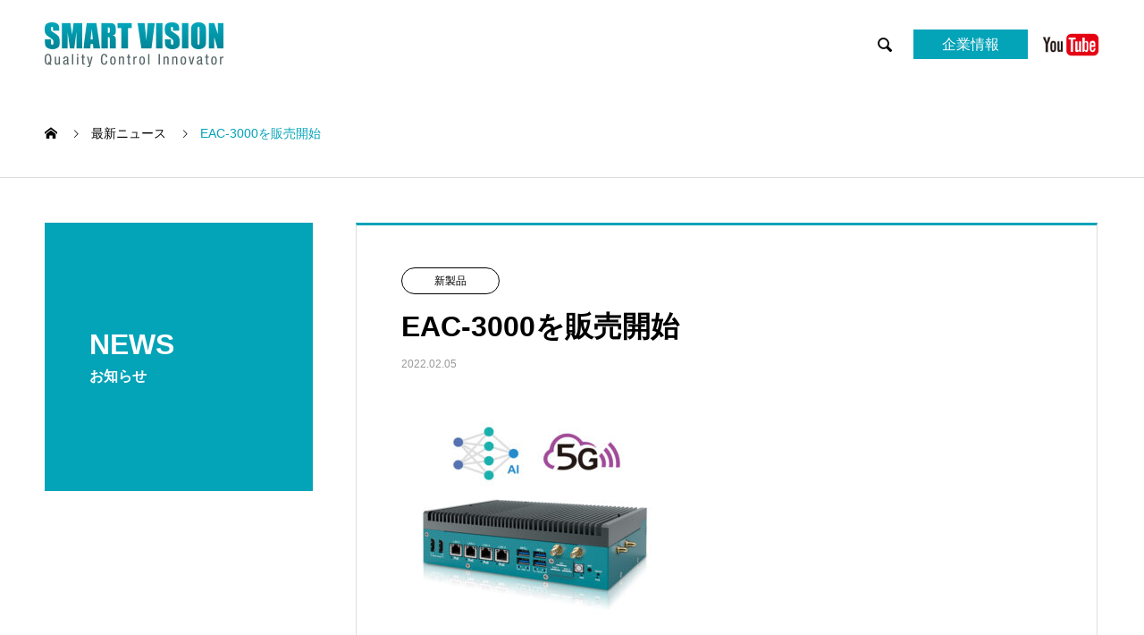

--- FILE ---
content_type: text/html; charset=UTF-8
request_url: https://smartvision-jp.com/news/eac-3000/
body_size: 14302
content:

<!DOCTYPE html>
<html lang="ja"
	prefix="og: https://ogp.me/ns#"  prefix="og: http://ogp.me/ns#">
<head>
<meta charset="UTF-8">
  <meta name="viewport" content="width=device-width, initial-scale=1">
  <meta name="description" content="NVIDIA® Jetson AGX Xavier&amp;#x2122; 採用したエッジAIコンピューティング...">
  <title>EAC-3000を販売開始 - smartvision-jp</title>

		<!-- All in One SEO 4.1.7 -->
		<meta name="description" content="NVIDIA® Jetson AGX Xavier™ 採用したエッジAIコンピューティング" />
		<meta name="robots" content="max-image-preview:large" />
		<link rel="canonical" href="https://smartvision-jp.com/news/eac-3000/" />

		<!-- Google tag (gtag.js) -->
<script async src="https://www.googletagmanager.com/gtag/js?id=UA-245330444-1"></script>
<script>
 window.dataLayer = window.dataLayer || [];
 function gtag(){dataLayer.push(arguments);}
 gtag('js', new Date());

 gtag('config', 'UA-245330444-1');
</script>
		<meta property="og:locale" content="ja_JP" />
		<meta property="og:site_name" content="smartvision-jp - Just another WordPress site" />
		<meta property="og:type" content="article" />
		<meta property="og:title" content="EAC-3000を販売開始 - smartvision-jp" />
		<meta property="og:description" content="NVIDIA® Jetson AGX Xavier™ 採用したエッジAIコンピューティング" />
		<meta property="og:url" content="https://smartvision-jp.com/news/eac-3000/" />
		<meta property="article:published_time" content="2022-02-05T01:40:38+00:00" />
		<meta property="article:modified_time" content="2022-06-20T01:44:04+00:00" />
		<meta name="twitter:card" content="summary" />
		<meta name="twitter:title" content="EAC-3000を販売開始 - smartvision-jp" />
		<meta name="twitter:description" content="NVIDIA® Jetson AGX Xavier™ 採用したエッジAIコンピューティング" />
		<script type="application/ld+json" class="aioseo-schema">
			{"@context":"https:\/\/schema.org","@graph":[{"@type":"WebSite","@id":"https:\/\/smartvision-jp.com\/#website","url":"https:\/\/smartvision-jp.com\/","name":"smartvision-jp","description":"Just another WordPress site","inLanguage":"ja","publisher":{"@id":"https:\/\/smartvision-jp.com\/#organization"}},{"@type":"Organization","@id":"https:\/\/smartvision-jp.com\/#organization","name":"smartvision-jp","url":"https:\/\/smartvision-jp.com\/"},{"@type":"BreadcrumbList","@id":"https:\/\/smartvision-jp.com\/news\/eac-3000\/#breadcrumblist","itemListElement":[{"@type":"ListItem","@id":"https:\/\/smartvision-jp.com\/#listItem","position":1,"item":{"@type":"WebPage","@id":"https:\/\/smartvision-jp.com\/","name":"\u30db\u30fc\u30e0","description":"\u6771\u4eac\u90fd\u4e2d\u592e\u533a\u306e\u30b9\u30de\u30fc\u30c8\u30d3\u30b8\u30e7\u30f3\u682a\u5f0f\u4f1a\u793e\u3067\u3059\u3002\u5de5\u5834\u81ea\u52d5\u5316\u6a5f\u5668\u30fb\u30c6\u30e9\u30d8\u30eb\u30c4\u88c5\u7f6e\u30fbX\u7dda\u95a2\u9023\u30c7\u30d0\u30a4\u30b9\uff65\u306e\u8ca9\u58f2\u3092\u884c\u3063\u3066\u304a\u308a\u307e\u3059\u3002\u6700\u5148\u7aef\u306e\u5dee\u5225\u5316\u6280\u8853\u3067\u6700\u9069\u306a\u89e3\u6c7a\u7b56\u3092\u3054\u63d0\u6848\u3044\u305f\u3057\u307e\u3059\u3002","url":"https:\/\/smartvision-jp.com\/"},"nextItem":"https:\/\/smartvision-jp.com\/news\/eac-3000\/#listItem"},{"@type":"ListItem","@id":"https:\/\/smartvision-jp.com\/news\/eac-3000\/#listItem","position":2,"item":{"@type":"WebPage","@id":"https:\/\/smartvision-jp.com\/news\/eac-3000\/","name":"EAC-3000\u3092\u8ca9\u58f2\u958b\u59cb","description":"NVIDIA\u00ae Jetson AGX Xavier\u2122 \u63a1\u7528\u3057\u305f\u30a8\u30c3\u30b8AI\u30b3\u30f3\u30d4\u30e5\u30fc\u30c6\u30a3\u30f3\u30b0","url":"https:\/\/smartvision-jp.com\/news\/eac-3000\/"},"previousItem":"https:\/\/smartvision-jp.com\/#listItem"}]},{"@type":"Person","@id":"https:\/\/smartvision-jp.com\/author\/smartv-admin\/#author","url":"https:\/\/smartvision-jp.com\/author\/smartv-admin\/","name":"smartv-admin","image":{"@type":"ImageObject","@id":"https:\/\/smartvision-jp.com\/news\/eac-3000\/#authorImage","url":"https:\/\/secure.gravatar.com\/avatar\/3ba8d112b0ffb995269918f789a51e7cfabd3da591b8dbbf7cc4d4a5d33452c4?s=96&d=mm&r=g","width":96,"height":96,"caption":"smartv-admin"}},{"@type":"WebPage","@id":"https:\/\/smartvision-jp.com\/news\/eac-3000\/#webpage","url":"https:\/\/smartvision-jp.com\/news\/eac-3000\/","name":"EAC-3000\u3092\u8ca9\u58f2\u958b\u59cb - smartvision-jp","description":"NVIDIA\u00ae Jetson AGX Xavier\u2122 \u63a1\u7528\u3057\u305f\u30a8\u30c3\u30b8AI\u30b3\u30f3\u30d4\u30e5\u30fc\u30c6\u30a3\u30f3\u30b0","inLanguage":"ja","isPartOf":{"@id":"https:\/\/smartvision-jp.com\/#website"},"breadcrumb":{"@id":"https:\/\/smartvision-jp.com\/news\/eac-3000\/#breadcrumblist"},"author":"https:\/\/smartvision-jp.com\/author\/smartv-admin\/#author","creator":"https:\/\/smartvision-jp.com\/author\/smartv-admin\/#author","datePublished":"2022-02-05T01:40:38+09:00","dateModified":"2022-06-20T01:44:04+09:00"}]}
		</script>
		<!-- All in One SEO -->

<link rel="alternate" type="application/rss+xml" title="smartvision-jp &raquo; フィード" href="https://smartvision-jp.com/feed/" />
<link rel="alternate" type="application/rss+xml" title="smartvision-jp &raquo; コメントフィード" href="https://smartvision-jp.com/comments/feed/" />
<link rel="alternate" title="oEmbed (JSON)" type="application/json+oembed" href="https://smartvision-jp.com/wp-json/oembed/1.0/embed?url=https%3A%2F%2Fsmartvision-jp.com%2Fnews%2Feac-3000%2F" />
<link rel="alternate" title="oEmbed (XML)" type="text/xml+oembed" href="https://smartvision-jp.com/wp-json/oembed/1.0/embed?url=https%3A%2F%2Fsmartvision-jp.com%2Fnews%2Feac-3000%2F&#038;format=xml" />
<style id='wp-img-auto-sizes-contain-inline-css' type='text/css'>
img:is([sizes=auto i],[sizes^="auto," i]){contain-intrinsic-size:3000px 1500px}
/*# sourceURL=wp-img-auto-sizes-contain-inline-css */
</style>
<style id='wp-emoji-styles-inline-css' type='text/css'>

	img.wp-smiley, img.emoji {
		display: inline !important;
		border: none !important;
		box-shadow: none !important;
		height: 1em !important;
		width: 1em !important;
		margin: 0 0.07em !important;
		vertical-align: -0.1em !important;
		background: none !important;
		padding: 0 !important;
	}
/*# sourceURL=wp-emoji-styles-inline-css */
</style>
<style id='wp-block-library-inline-css' type='text/css'>
:root{--wp-block-synced-color:#7a00df;--wp-block-synced-color--rgb:122,0,223;--wp-bound-block-color:var(--wp-block-synced-color);--wp-editor-canvas-background:#ddd;--wp-admin-theme-color:#007cba;--wp-admin-theme-color--rgb:0,124,186;--wp-admin-theme-color-darker-10:#006ba1;--wp-admin-theme-color-darker-10--rgb:0,107,160.5;--wp-admin-theme-color-darker-20:#005a87;--wp-admin-theme-color-darker-20--rgb:0,90,135;--wp-admin-border-width-focus:2px}@media (min-resolution:192dpi){:root{--wp-admin-border-width-focus:1.5px}}.wp-element-button{cursor:pointer}:root .has-very-light-gray-background-color{background-color:#eee}:root .has-very-dark-gray-background-color{background-color:#313131}:root .has-very-light-gray-color{color:#eee}:root .has-very-dark-gray-color{color:#313131}:root .has-vivid-green-cyan-to-vivid-cyan-blue-gradient-background{background:linear-gradient(135deg,#00d084,#0693e3)}:root .has-purple-crush-gradient-background{background:linear-gradient(135deg,#34e2e4,#4721fb 50%,#ab1dfe)}:root .has-hazy-dawn-gradient-background{background:linear-gradient(135deg,#faaca8,#dad0ec)}:root .has-subdued-olive-gradient-background{background:linear-gradient(135deg,#fafae1,#67a671)}:root .has-atomic-cream-gradient-background{background:linear-gradient(135deg,#fdd79a,#004a59)}:root .has-nightshade-gradient-background{background:linear-gradient(135deg,#330968,#31cdcf)}:root .has-midnight-gradient-background{background:linear-gradient(135deg,#020381,#2874fc)}:root{--wp--preset--font-size--normal:16px;--wp--preset--font-size--huge:42px}.has-regular-font-size{font-size:1em}.has-larger-font-size{font-size:2.625em}.has-normal-font-size{font-size:var(--wp--preset--font-size--normal)}.has-huge-font-size{font-size:var(--wp--preset--font-size--huge)}.has-text-align-center{text-align:center}.has-text-align-left{text-align:left}.has-text-align-right{text-align:right}.has-fit-text{white-space:nowrap!important}#end-resizable-editor-section{display:none}.aligncenter{clear:both}.items-justified-left{justify-content:flex-start}.items-justified-center{justify-content:center}.items-justified-right{justify-content:flex-end}.items-justified-space-between{justify-content:space-between}.screen-reader-text{border:0;clip-path:inset(50%);height:1px;margin:-1px;overflow:hidden;padding:0;position:absolute;width:1px;word-wrap:normal!important}.screen-reader-text:focus{background-color:#ddd;clip-path:none;color:#444;display:block;font-size:1em;height:auto;left:5px;line-height:normal;padding:15px 23px 14px;text-decoration:none;top:5px;width:auto;z-index:100000}html :where(.has-border-color){border-style:solid}html :where([style*=border-top-color]){border-top-style:solid}html :where([style*=border-right-color]){border-right-style:solid}html :where([style*=border-bottom-color]){border-bottom-style:solid}html :where([style*=border-left-color]){border-left-style:solid}html :where([style*=border-width]){border-style:solid}html :where([style*=border-top-width]){border-top-style:solid}html :where([style*=border-right-width]){border-right-style:solid}html :where([style*=border-bottom-width]){border-bottom-style:solid}html :where([style*=border-left-width]){border-left-style:solid}html :where(img[class*=wp-image-]){height:auto;max-width:100%}:where(figure){margin:0 0 1em}html :where(.is-position-sticky){--wp-admin--admin-bar--position-offset:var(--wp-admin--admin-bar--height,0px)}@media screen and (max-width:600px){html :where(.is-position-sticky){--wp-admin--admin-bar--position-offset:0px}}

/*# sourceURL=wp-block-library-inline-css */
</style><style id='wp-block-group-inline-css' type='text/css'>
.wp-block-group{box-sizing:border-box}:where(.wp-block-group.wp-block-group-is-layout-constrained){position:relative}
/*# sourceURL=https://smartvision-jp.com/wp-includes/blocks/group/style.min.css */
</style>
<style id='global-styles-inline-css' type='text/css'>
:root{--wp--preset--aspect-ratio--square: 1;--wp--preset--aspect-ratio--4-3: 4/3;--wp--preset--aspect-ratio--3-4: 3/4;--wp--preset--aspect-ratio--3-2: 3/2;--wp--preset--aspect-ratio--2-3: 2/3;--wp--preset--aspect-ratio--16-9: 16/9;--wp--preset--aspect-ratio--9-16: 9/16;--wp--preset--color--black: #000000;--wp--preset--color--cyan-bluish-gray: #abb8c3;--wp--preset--color--white: #ffffff;--wp--preset--color--pale-pink: #f78da7;--wp--preset--color--vivid-red: #cf2e2e;--wp--preset--color--luminous-vivid-orange: #ff6900;--wp--preset--color--luminous-vivid-amber: #fcb900;--wp--preset--color--light-green-cyan: #7bdcb5;--wp--preset--color--vivid-green-cyan: #00d084;--wp--preset--color--pale-cyan-blue: #8ed1fc;--wp--preset--color--vivid-cyan-blue: #0693e3;--wp--preset--color--vivid-purple: #9b51e0;--wp--preset--gradient--vivid-cyan-blue-to-vivid-purple: linear-gradient(135deg,rgb(6,147,227) 0%,rgb(155,81,224) 100%);--wp--preset--gradient--light-green-cyan-to-vivid-green-cyan: linear-gradient(135deg,rgb(122,220,180) 0%,rgb(0,208,130) 100%);--wp--preset--gradient--luminous-vivid-amber-to-luminous-vivid-orange: linear-gradient(135deg,rgb(252,185,0) 0%,rgb(255,105,0) 100%);--wp--preset--gradient--luminous-vivid-orange-to-vivid-red: linear-gradient(135deg,rgb(255,105,0) 0%,rgb(207,46,46) 100%);--wp--preset--gradient--very-light-gray-to-cyan-bluish-gray: linear-gradient(135deg,rgb(238,238,238) 0%,rgb(169,184,195) 100%);--wp--preset--gradient--cool-to-warm-spectrum: linear-gradient(135deg,rgb(74,234,220) 0%,rgb(151,120,209) 20%,rgb(207,42,186) 40%,rgb(238,44,130) 60%,rgb(251,105,98) 80%,rgb(254,248,76) 100%);--wp--preset--gradient--blush-light-purple: linear-gradient(135deg,rgb(255,206,236) 0%,rgb(152,150,240) 100%);--wp--preset--gradient--blush-bordeaux: linear-gradient(135deg,rgb(254,205,165) 0%,rgb(254,45,45) 50%,rgb(107,0,62) 100%);--wp--preset--gradient--luminous-dusk: linear-gradient(135deg,rgb(255,203,112) 0%,rgb(199,81,192) 50%,rgb(65,88,208) 100%);--wp--preset--gradient--pale-ocean: linear-gradient(135deg,rgb(255,245,203) 0%,rgb(182,227,212) 50%,rgb(51,167,181) 100%);--wp--preset--gradient--electric-grass: linear-gradient(135deg,rgb(202,248,128) 0%,rgb(113,206,126) 100%);--wp--preset--gradient--midnight: linear-gradient(135deg,rgb(2,3,129) 0%,rgb(40,116,252) 100%);--wp--preset--font-size--small: 13px;--wp--preset--font-size--medium: 20px;--wp--preset--font-size--large: 36px;--wp--preset--font-size--x-large: 42px;--wp--preset--spacing--20: 0.44rem;--wp--preset--spacing--30: 0.67rem;--wp--preset--spacing--40: 1rem;--wp--preset--spacing--50: 1.5rem;--wp--preset--spacing--60: 2.25rem;--wp--preset--spacing--70: 3.38rem;--wp--preset--spacing--80: 5.06rem;--wp--preset--shadow--natural: 6px 6px 9px rgba(0, 0, 0, 0.2);--wp--preset--shadow--deep: 12px 12px 50px rgba(0, 0, 0, 0.4);--wp--preset--shadow--sharp: 6px 6px 0px rgba(0, 0, 0, 0.2);--wp--preset--shadow--outlined: 6px 6px 0px -3px rgb(255, 255, 255), 6px 6px rgb(0, 0, 0);--wp--preset--shadow--crisp: 6px 6px 0px rgb(0, 0, 0);}:where(.is-layout-flex){gap: 0.5em;}:where(.is-layout-grid){gap: 0.5em;}body .is-layout-flex{display: flex;}.is-layout-flex{flex-wrap: wrap;align-items: center;}.is-layout-flex > :is(*, div){margin: 0;}body .is-layout-grid{display: grid;}.is-layout-grid > :is(*, div){margin: 0;}:where(.wp-block-columns.is-layout-flex){gap: 2em;}:where(.wp-block-columns.is-layout-grid){gap: 2em;}:where(.wp-block-post-template.is-layout-flex){gap: 1.25em;}:where(.wp-block-post-template.is-layout-grid){gap: 1.25em;}.has-black-color{color: var(--wp--preset--color--black) !important;}.has-cyan-bluish-gray-color{color: var(--wp--preset--color--cyan-bluish-gray) !important;}.has-white-color{color: var(--wp--preset--color--white) !important;}.has-pale-pink-color{color: var(--wp--preset--color--pale-pink) !important;}.has-vivid-red-color{color: var(--wp--preset--color--vivid-red) !important;}.has-luminous-vivid-orange-color{color: var(--wp--preset--color--luminous-vivid-orange) !important;}.has-luminous-vivid-amber-color{color: var(--wp--preset--color--luminous-vivid-amber) !important;}.has-light-green-cyan-color{color: var(--wp--preset--color--light-green-cyan) !important;}.has-vivid-green-cyan-color{color: var(--wp--preset--color--vivid-green-cyan) !important;}.has-pale-cyan-blue-color{color: var(--wp--preset--color--pale-cyan-blue) !important;}.has-vivid-cyan-blue-color{color: var(--wp--preset--color--vivid-cyan-blue) !important;}.has-vivid-purple-color{color: var(--wp--preset--color--vivid-purple) !important;}.has-black-background-color{background-color: var(--wp--preset--color--black) !important;}.has-cyan-bluish-gray-background-color{background-color: var(--wp--preset--color--cyan-bluish-gray) !important;}.has-white-background-color{background-color: var(--wp--preset--color--white) !important;}.has-pale-pink-background-color{background-color: var(--wp--preset--color--pale-pink) !important;}.has-vivid-red-background-color{background-color: var(--wp--preset--color--vivid-red) !important;}.has-luminous-vivid-orange-background-color{background-color: var(--wp--preset--color--luminous-vivid-orange) !important;}.has-luminous-vivid-amber-background-color{background-color: var(--wp--preset--color--luminous-vivid-amber) !important;}.has-light-green-cyan-background-color{background-color: var(--wp--preset--color--light-green-cyan) !important;}.has-vivid-green-cyan-background-color{background-color: var(--wp--preset--color--vivid-green-cyan) !important;}.has-pale-cyan-blue-background-color{background-color: var(--wp--preset--color--pale-cyan-blue) !important;}.has-vivid-cyan-blue-background-color{background-color: var(--wp--preset--color--vivid-cyan-blue) !important;}.has-vivid-purple-background-color{background-color: var(--wp--preset--color--vivid-purple) !important;}.has-black-border-color{border-color: var(--wp--preset--color--black) !important;}.has-cyan-bluish-gray-border-color{border-color: var(--wp--preset--color--cyan-bluish-gray) !important;}.has-white-border-color{border-color: var(--wp--preset--color--white) !important;}.has-pale-pink-border-color{border-color: var(--wp--preset--color--pale-pink) !important;}.has-vivid-red-border-color{border-color: var(--wp--preset--color--vivid-red) !important;}.has-luminous-vivid-orange-border-color{border-color: var(--wp--preset--color--luminous-vivid-orange) !important;}.has-luminous-vivid-amber-border-color{border-color: var(--wp--preset--color--luminous-vivid-amber) !important;}.has-light-green-cyan-border-color{border-color: var(--wp--preset--color--light-green-cyan) !important;}.has-vivid-green-cyan-border-color{border-color: var(--wp--preset--color--vivid-green-cyan) !important;}.has-pale-cyan-blue-border-color{border-color: var(--wp--preset--color--pale-cyan-blue) !important;}.has-vivid-cyan-blue-border-color{border-color: var(--wp--preset--color--vivid-cyan-blue) !important;}.has-vivid-purple-border-color{border-color: var(--wp--preset--color--vivid-purple) !important;}.has-vivid-cyan-blue-to-vivid-purple-gradient-background{background: var(--wp--preset--gradient--vivid-cyan-blue-to-vivid-purple) !important;}.has-light-green-cyan-to-vivid-green-cyan-gradient-background{background: var(--wp--preset--gradient--light-green-cyan-to-vivid-green-cyan) !important;}.has-luminous-vivid-amber-to-luminous-vivid-orange-gradient-background{background: var(--wp--preset--gradient--luminous-vivid-amber-to-luminous-vivid-orange) !important;}.has-luminous-vivid-orange-to-vivid-red-gradient-background{background: var(--wp--preset--gradient--luminous-vivid-orange-to-vivid-red) !important;}.has-very-light-gray-to-cyan-bluish-gray-gradient-background{background: var(--wp--preset--gradient--very-light-gray-to-cyan-bluish-gray) !important;}.has-cool-to-warm-spectrum-gradient-background{background: var(--wp--preset--gradient--cool-to-warm-spectrum) !important;}.has-blush-light-purple-gradient-background{background: var(--wp--preset--gradient--blush-light-purple) !important;}.has-blush-bordeaux-gradient-background{background: var(--wp--preset--gradient--blush-bordeaux) !important;}.has-luminous-dusk-gradient-background{background: var(--wp--preset--gradient--luminous-dusk) !important;}.has-pale-ocean-gradient-background{background: var(--wp--preset--gradient--pale-ocean) !important;}.has-electric-grass-gradient-background{background: var(--wp--preset--gradient--electric-grass) !important;}.has-midnight-gradient-background{background: var(--wp--preset--gradient--midnight) !important;}.has-small-font-size{font-size: var(--wp--preset--font-size--small) !important;}.has-medium-font-size{font-size: var(--wp--preset--font-size--medium) !important;}.has-large-font-size{font-size: var(--wp--preset--font-size--large) !important;}.has-x-large-font-size{font-size: var(--wp--preset--font-size--x-large) !important;}
/*# sourceURL=global-styles-inline-css */
</style>

<style id='classic-theme-styles-inline-css' type='text/css'>
/*! This file is auto-generated */
.wp-block-button__link{color:#fff;background-color:#32373c;border-radius:9999px;box-shadow:none;text-decoration:none;padding:calc(.667em + 2px) calc(1.333em + 2px);font-size:1.125em}.wp-block-file__button{background:#32373c;color:#fff;text-decoration:none}
/*# sourceURL=/wp-includes/css/classic-themes.min.css */
</style>
<link rel='stylesheet' id='contact-form-7-css' href='https://smartvision-jp.com/wp-content/plugins/contact-form-7/includes/css/styles.css?ver=5.5.5' type='text/css' media='all' />
<link rel='stylesheet' id='nano-style-css' href='https://smartvision-jp.com/wp-content/themes/nano_tcd065/style.css?ver=1.4' type='text/css' media='all' />
<script type="text/javascript" src="https://smartvision-jp.com/wp-includes/js/jquery/jquery.min.js?ver=3.7.1" id="jquery-core-js"></script>
<script type="text/javascript" src="https://smartvision-jp.com/wp-includes/js/jquery/jquery-migrate.min.js?ver=3.4.1" id="jquery-migrate-js"></script>
<link rel="https://api.w.org/" href="https://smartvision-jp.com/wp-json/" /><link rel='shortlink' href='https://smartvision-jp.com/?p=491' />
<link rel="shortcut icon" href="https://smartvision-jp.com/wp-content/uploads/2022/09/favicon.png">
<style>
.c-comment__form-submit:hover,.p-cb__item-btn a,.c-pw__btn,.p-readmore__btn:hover,.p-page-links a:hover span,.p-page-links > span,.p-pager a:hover,.p-pager span,.p-pagetop:focus,.p-pagetop:hover,.p-widget__title{background: #03a3b8}.p-breadcrumb__item{color: #03a3b8}.widget_nav_menu a:hover,.p-article02 a:hover .p-article02__title{color: #777777}.p-entry__body a{color: #03a3b8}body{font-family: "Segoe UI", Verdana, "游ゴシック", YuGothic, "Hiragino Kaku Gothic ProN", Meiryo, sans-serif}.c-logo,.p-page-header__title,.p-banner__title,.p-cover__title,.p-archive-header__title,.p-article05__title,.p-article09__title,.p-cb__item-title,.p-article11__title,.p-article12__title,.p-index-content01__title,.p-header-content__title,.p-megamenu01__item-list > li > a,.p-article13__title,.p-megamenu02__title,.p-cover__header-title{font-family: "Segoe UI", Verdana, "游ゴシック", YuGothic, "Hiragino Kaku Gothic ProN", Meiryo, sans-serif}.p-hover-effect--type1:hover img{-webkit-transform: scale(1.2);transform: scale(1.2)}.p-blog__title{color: #000000;font-size: 28px}.p-cat--5{color: #000000;border: 1px solid #000000}.p-cat--8{color: #000000;border: 1px solid #000000}.p-cat--19{color: ;border: 1px solid }.p-cat--18{color: ;border: 1px solid }.p-cat--1{color: ;border: 1px solid }.p-cat--23{color: #48a1b5;border: 1px solid #48a1b5}.p-cat--21{color: #ba2a2a;border: 1px solid #ba2a2a}.p-cat--20{color: ;border: 1px solid }.p-article04:hover a .p-article04__title{color: #03a3b8}.p-article06__content{border-left: 4px solid #d80100}.p-article06__title a:hover{color: #d80100}.p-article06__cat:hover{background: #d80100}.l-header{background: #ffffff}.l-header--fixed.is-active{background: #ffffff}.l-header__desc{color: #4c4c4c;font-size: 14px}.l-header__nav{background: #f2f2f2}.p-global-nav > li > a,.p-menu-btn{color: #4c4c4c}.p-global-nav > li > a:hover,.p-global-nav > .current-menu-item > a{background: #03a3b8;color: #ffffff}.p-global-nav .sub-menu a{background: #f2f2f2;color: #4c4c4c}.p-global-nav .sub-menu a:hover{background: #03a3b8;color: #ffffff}.p-global-nav .menu-item-has-children > a > .p-global-nav__toggle::before{border-color: #4c4c4c}.p-megamenu02::before{background: #d80100}.p-megamenu02__list a:hover .p-article13__title{color: #d80100}.p-footer-banners{background: #03a3b8}.p-info{background: #ffffff;color: #157885}.p-info__logo{font-size: 24px}.p-info__desc{color: #157885;font-size: 14px}.p-footer-widgets{background: #157885;color: #ffffff}.p-footer-widget__title{color: #ffffff}.p-footer-nav{background: #f2f2f2;color: #157885}.p-footer-nav a{color: #157885}.p-footer-nav a:hover{color: #444444}.p-copyright{background: #157885}.p-blog__title,.p-entry,.p-headline,.p-cat-list__title{border-top: 3px solid #03a3b8}.p-works-entry__header{border-bottom: 3px solid #03a3b8}.p-article01 a:hover .p-article01__title,.p-article03 a:hover .p-article03__title,.p-article05__link,.p-article08__title a:hover,.p-article09__link,.p-article07 a:hover .p-article07__title,.p-article10 a:hover .p-article10__title{color: #03a3b8}.p-page-header,.p-list__item a::before,.p-cover__header,.p-works-entry__cat:hover,.p-service-cat-header{background: #03a3b8}.p-page-header__title,.p-cover__header-title{color: #ffffff;font-size: 32px}.p-page-header__sub,.p-cover__header-sub{color: #ffffff;font-size: 16px}.p-entry__title{font-size: 32px}.p-entry__body{font-size: 16px}@media screen and (max-width: 767px) {.p-blog__title{font-size: 24px}.p-list .is-current > a{color: #03a3b8}.p-entry__title{font-size: 20px}.p-entry__body{font-size: 14px}}@media screen and (max-width: 1199px) {.p-global-nav > li > a,.p-global-nav > li > a:hover{background: #03a3b8;color: #ffffff}}@media screen and (max-width: 991px) {.p-page-header__title,.p-cover__header-title{font-size: 22px}.p-page-header__sub,.p-cover__header-sub{font-size: 14px}}.c-load--type1 { border: 3px solid rgba(3, 163, 184, 0.2); border-top-color: #03a3b8; }
.p-pagetop {
    background: #777;
}
.p-footer-widgets {
    display: none;
}

.p-index-content02 .p-btn a {
    display: none;
}


.accordion_trigger {
    position: relative;
    background: #00a6ba;
    border-radius: 5px;
    padding: 10px;
    color: #fff;
    font-size: 18px;
    font-weight: bold;
    margin-bottom: 15px;
    cursor: pointer;
    transition: .3s;
}

.accordion_trigger:hover {
    opacity: .7;
}

.accordion_trigger span {
    position: absolute;
    top: 50%;
    transform: translateY(-50%);
    right: 10px;
    width: 20px;
    height: 20px;
}

.accordion_trigger span::after, .accordion_trigger span::before {
    position: absolute;
    content: "";
    height: 100%;
    width: 1px;
    background: #fff;
    top: 50%;
    left: 50%;
    transform: translate(-50%, -50%);
    transition: .3s;
}

.accordion_trigger span::before {
    transform: translate(-50%, -50%) rotate(90deg);
}

.accordion_trigger.is-active span::after {
    transform: translate(-50%, -50%) rotate(90deg);
}

.accordion_inner {
   display: none;
}
}
.l-header--fixed.is-active {
    top: 0;
}
}

.p-index-content01 {
 box-shadow : initial;
 margin-top :140px;
}


@media screen and (max-width: 767px) {
.p-index-content01 {
 box-shadow : initial;
 margin-top :30px;
}
}
.p-global-nav {
 font-size : 13px;
}

@media screen and (max-width: 767px) {
 .p-index-content07 {
  margin-top : 90px;
}
.p-article12__header {
 padding-top : 25px;
}
}

.p-index-content01 {
 box-shadow : initial;
 margin-top :140px;
}
</style>
<script>
(function($) {
$(window).load(function() {
$(".accordion_trigger").click(function() {
$(this).toggleClass("is-active").next().slideToggle();
})
})
})(jQuery);

</script>
<script src="https://form.smartvision-jp.com/web/mrcform.js" charset="utf-8" data-id="c5u8ef" async></script>
<script src="//ar.mrc-s.com/web/ar.js" charset="utf-8" data-id="c5u8ef" async></script>
<script src="https://ajax.googleapis.com/ajax/libs/jquery/1.11.3/jquery.min.js"></script>
<link rel="stylesheet" type="text/css" href="//cdn.jsdelivr.net/npm/slick-carousel@1.8.1/slick/slick.css"/>
<link rel="stylesheet" type="text/css" media="print" href="https://smartvision-jp.com/wp-content/themes/nano_tcd065/assets/css/print.css">
<link rel="stylesheet" type="text/css" href="https://smartvision-jp.com/wp-content/themes/nano_tcd065/assets/scss/style.css">
<script type="text/javascript" src="//cdn.jsdelivr.net/npm/slick-carousel@1.8.1/slick/slick.min.js"></script>
<script type="text/javascript" src="https://smartvision-jp.com/wp-content/themes/nano_tcd065/assets/js/slick.js"></script>
<script type="text/javascript" src="https://smartvision-jp.com/wp-content/themes/nano_tcd065/assets/js/MegaMenu.js"></script>
<script type="text/javascript" src="https://smartvision-jp.com/wp-content/themes/nano_tcd065/assets/js/modaal.js"></script>
</head>
<body class="wp-singular news-template-default single single-news postid-491 wp-theme-nano_tcd065">

  <div id="site_loader_overlay">
  <div id="site_loader_animation" class="c-load--type1">
      </div>
</div>

  <header id="js-header" class="l-header">
    <div class="l-header__inner l-inner">

      <div class="l-header__logo c-logo">
    <a href="https://smartvision-jp.com/">
    <img src="https://smartvision-jp.com/wp-content/uploads/2022/02/logo.jpeg" alt="smartvision-jp" width="200">
  </a>
  </div>

      <p class="l-header__desc"></p>


      <div class="searchBlock">
                <form id="js-header__form" role="search" method="get" class="l-header__form" action="https://smartvision-jp.com/" _lpchecked="1">
          <input id="js-header__form-input" class="l-header__form-input" type="text" value="" name="s" tabindex="-1">
          <button id="js-header__form-close" class="l-header__form-close p-close-btn" aria-hidden="true" type="button">閉じる</button>
        </form>
        <button id="js-header__search" class="l-header__search" aria-hidden="true">&#xe915;</button>
                <div class="infobtn megaMenu-trigger">
          <a href="#" class="">企業情報</a>
          <div class="megaMenu-content">
            <div class="megaMenu-inner">
              <div class="megaMenu-ttl">
                <h3 class="eg">
                  <span>Corporate</span>
                  <br>
                  <span>Information</span>
                  <small>企業情報</small>
                </h3>
              </div>
              <div class="megaMenu-listContainer">
                <div class="megaMenu-list">
                  <a href="https://smartvision-jp.com/about" class="megaMenu-company">
                    <p>企業情報</p>
                  </a>
                </div>
                <div class="megaMenu-list">
                  <a href="https://smartvision-jp.com/philosophy" class="megaMenu-company">
                    <p>企業理念</p>
                  </a>
                </div>
                <div class="megaMenu-list">
                  <a href="https://smartvision-jp.com/introduction" class="megaMenu-company">
                    <p>スマートビジョンとは</p>
                  </a>
                </div>
                <div class="megaMenu-list">
                  <a href="https://smartvision-jp.com/recruit" class="megaMenu-company">
                    <p>採用情報</p>
                  </a>
                </div>
                <div class="megaMenu-list">
                  <a href="https://smartvision-jp.com/ningyocho" class="megaMenu-company">
                    <p>会社のある人形町</p>
                  </a>
                </div>
              </div>
            </div>
          </div>
        </div>
        <p class="youtube"><a href="https://www.youtube.com/channel/UCJu_qXfFIGMsfI3NsOAKuOg/featured" target="_blank"><img src="https://smartvision-jp.com/wp-content/themes/nano_tcd065/assets/images/youtube.png"></a></p>
      </div>

    </div>
    <button id="js-menu-btn" class="p-menu-btn c-menu-btn"></button>
    <nav id="js-header__nav" class="l-header__nav">
    <!-- <ul id="js-global-nav" class="p-global-nav l-inner pc"><li id="menu-item-191" class="menu-item menu-item-type-custom menu-item-object-custom menu-item-home menu-item-191"><a href="https://smartvision-jp.com">TOP<span class="p-global-nav__toggle"></span></a></li>
<li id="menu-item-208" class="menu-item menu-item-type-post_type_archive menu-item-object-news menu-item-208"><a href="https://smartvision-jp.com/news/">最新ニュース<span class="p-global-nav__toggle"></span></a></li>
<li id="menu-item-192" class="menu-item menu-item-type-custom menu-item-object-custom menu-item-has-children menu-item-192"><a href="https://smartvision-jp.com/product/">製品情報<span class="p-global-nav__toggle"></span></a>
<ul class="sub-menu">
	<li id="menu-item-196" class="menu-item menu-item-type-post_type menu-item-object-page menu-item-196"><a href="https://smartvision-jp.com/terahertz/">テラヘルツ装置<span class="p-global-nav__toggle"></span></a></li>
	<li id="menu-item-194" class="menu-item menu-item-type-post_type menu-item-object-page menu-item-194"><a href="https://smartvision-jp.com/system/">画像検査装置<span class="p-global-nav__toggle"></span></a></li>
	<li id="menu-item-587" class="menu-item menu-item-type-custom menu-item-object-custom menu-item-has-children menu-item-587"><a href="#">プロセス機械<span class="p-global-nav__toggle"></span></a>
	<ul class="sub-menu">
		<li id="menu-item-586" class="menu-item menu-item-type-post_type menu-item-object-page menu-item-586"><a href="https://smartvision-jp.com/process/press_machine/">プレス機械<span class="p-global-nav__toggle"></span></a></li>
		<li id="menu-item-602" class="menu-item menu-item-type-custom menu-item-object-custom menu-item-602"><a href="https://smartvision-jp.com/uv-led/">UV-LED硬化装置<span class="p-global-nav__toggle"></span></a></li>
		<li id="menu-item-779" class="menu-item menu-item-type-post_type menu-item-object-page menu-item-779"><a href="https://smartvision-jp.com/process/dry-ice/">ドライアイス洗浄装置<span class="p-global-nav__toggle"></span></a></li>
		<li id="menu-item-730" class="menu-item menu-item-type-post_type menu-item-object-page menu-item-730"><a href="https://smartvision-jp.com/process/can-making-machine/">製缶機械<span class="p-global-nav__toggle"></span></a></li>
	</ul>
</li>
	<li id="menu-item-193" class="menu-item menu-item-type-post_type menu-item-object-page menu-item-193"><a href="https://smartvision-jp.com/x-device/">X線デバイス<span class="p-global-nav__toggle"></span></a></li>
	<li id="menu-item-238" class="menu-item menu-item-type-post_type menu-item-object-page menu-item-has-children menu-item-238"><a href="https://smartvision-jp.com/fanless/">産業用ファンレスPC<span class="p-global-nav__toggle"></span></a>
	<ul class="sub-menu">
		<li id="menu-item-251" class="menu-item menu-item-type-post_type menu-item-object-page menu-item-251"><a href="https://smartvision-jp.com/fanless/gpu-pc/">GPU搭載型PC<span class="p-global-nav__toggle"></span></a></li>
		<li id="menu-item-272" class="menu-item menu-item-type-post_type menu-item-object-page menu-item-272"><a href="https://smartvision-jp.com/fanless/high-efficiency/">高性能ファンレスPC<span class="p-global-nav__toggle"></span></a></li>
		<li id="menu-item-285" class="menu-item menu-item-type-post_type menu-item-object-page menu-item-285"><a href="https://smartvision-jp.com/fanless/pci/">PCI/PCIe拡張スロット付きPC<span class="p-global-nav__toggle"></span></a></li>
		<li id="menu-item-309" class="menu-item menu-item-type-post_type menu-item-object-page menu-item-309"><a href="https://smartvision-jp.com/fanless/small/">小型/防水型PC<span class="p-global-nav__toggle"></span></a></li>
		<li id="menu-item-321" class="menu-item menu-item-type-post_type menu-item-object-page menu-item-321"><a href="https://smartvision-jp.com/fanless/touch/">タッチパネル型PC<span class="p-global-nav__toggle"></span></a></li>
		<li id="menu-item-331" class="menu-item menu-item-type-post_type menu-item-object-page menu-item-331"><a href="https://smartvision-jp.com/fanless/board/">拡張ボード<span class="p-global-nav__toggle"></span></a></li>
		<li id="menu-item-470" class="menu-item menu-item-type-post_type menu-item-object-page menu-item-470"><a href="https://smartvision-jp.com/support/">保守サポート<span class="p-global-nav__toggle"></span></a></li>
	</ul>
</li>
</ul>
</li>
<li id="menu-item-780" class="menu-item menu-item-type-post_type menu-item-object-page menu-item-has-children menu-item-780"><a href="https://smartvision-jp.com/about/">企業情報<span class="p-global-nav__toggle"></span></a>
<ul class="sub-menu">
	<li id="menu-item-781" class="menu-item menu-item-type-post_type menu-item-object-page menu-item-781"><a href="https://smartvision-jp.com/philosophy/">企業理念<span class="p-global-nav__toggle"></span></a></li>
</ul>
</li>
</ul> -->

      <ul id="js-global-nav" class="p-global-nav l-inner sp">
        <li id="menu-item-191" class="menu-item menu-item-type-custom menu-item-object-custom current-menu-item current_page_item menu-item-home menu-item-191 mb12"><a href="https://smartvision-jp.com/" aria-current="page">TOP<span class="p-global-nav__toggle"></span></a></li>
        <li id="menu-item-208" class="menu-item menu-item-type-post_type_archive menu-item-object-news menu-item-208 mb12"><a href="https://smartvision-jp.com/news/">最新ニュース<span class="p-global-nav__toggle"></span></a></li>
        <li id="menu-item-192" class="menu-item menu-item-type-custom menu-item-object-custom menu-item-has-children menu-item-192"><a href="https://smartvision-jp.com/product/">製品情報<span class="p-global-nav__toggle"></span></a></li>
        <li id="menu-item-780" class="menu-item menu-item-type-post_type menu-item-object-page menu-item-has-children menu-item-780 modal-position"><a href="#" class="modal-btn">企業情報<span class="p-global-nav__toggle"></span></a></li>
        <div class="spMenu-listContainer">
          <div class="spMenu-list">
            <a href="https://smartvision-jp.com/about" class="spMenu-company">
              <p>企業情報</p>
            </a>
          </div>
          <div class="spMenu-list">
            <a href="https://smartvision-jp.com/philosophy" class="spMenu-company">
              <p>企業理念</p>
            </a>
          </div>
          <div class="spMenu-list">
            <a href="https://smartvision-jp.com/introduction" class="spMenu-company">
              <p>スマートビジョンとは</p>
            </a>
          </div>
          <div class="spMenu-list">
            <a href="https://smartvision-jp.com/recruit" class="spMenu-company">
              <p>採用情報</p>
            </a>
          </div>
          <div class="spMenu-list">
            <a href="https://smartvision-jp.com/ningyocho" class="spMenu-company">
              <p>会社のある人形町</p>
            </a>
          </div>
        </div>
        <li class="youtube mt12 mb12"><a href="https://www.youtube.com/channel/UCJu_qXfFIGMsfI3NsOAKuOg/featured" target="_blank"><img src="https://smartvision-jp.com/wp-content/themes/nano_tcd065/assets/images/youtube.png"></a></li>
      </ul>
      <button id="js-header__nav-close" class="l-header__nav-close p-close-btn">閉じる</button>
    </nav>

    
  </header>
  <main class="l-main">

<ol class="p-breadcrumb c-breadcrumb l-inner" itemscope itemtype="http://schema.org/BreadcrumbList">
<li class="p-breadcrumb__item c-breadcrumb__item c-breadcrumb__item--home" itemprop="itemListElement" itemscope itemtype="http://schema.org/ListItem"><a href="https://smartvision-jp.com/" itemprop="item"><span itemprop="name">HOME</span></a><meta itemprop="position" content="1"></li>
<li class="p-breadcrumb__item c-breadcrumb__item" itemprop="itemListElement" itemscope itemtype="http://schema.org/ListItem"><a href="https://smartvision-jp.com/news/" itemprop="item"><span itemprop="name">最新ニュース</span></a><meta itemprop="position" content="2"></li>
<li class="p-breadcrumb__item c-breadcrumb__item" itemprop="itemListElement" itemscope itemtype="http://schema.org/ListItem"><span itemprop="name">EAC-3000を販売開始</span><meta itemprop="position" content="3"></li>
</ol>

<div class="l-contents l-contents--grid">

  <div class="l-contents__inner l-inner">

    <header class="l-page-header pb0">
  <div class="p-page-header">
    <h1 class="p-page-header__title">NEWS</h1>
    <p class="p-page-header__sub">お知らせ</p>
  </div>
  </header>

    <div class="l-primary">

            <article class="p-entry">

        <div class="p-entry__inner">

  	      <header class="p-entry__header">

                        <span class="p-entry__cat p-cat p-cat--20">新製品</span>
            
            <h1 class="p-entry__title">EAC-3000を販売開始</h1>

                        <time class="p-entry__date" datetime="2022-02-05">2022.02.05</time>
            
          </header>

          
          <div class="p-entry__body">
          <p><img fetchpriority="high" decoding="async" class="alignnone wp-image-493 size-medium" src="https://smartvision-jp.com/wp-content/uploads/2022/06/EAC3000-300x240.jpg" alt="EAC3000" width="300" height="240" srcset="https://smartvision-jp.com/wp-content/uploads/2022/06/EAC3000-300x240.jpg 300w, https://smartvision-jp.com/wp-content/uploads/2022/06/EAC3000-768x614.jpg 768w, https://smartvision-jp.com/wp-content/uploads/2022/06/EAC3000.jpg 800w" sizes="(max-width: 300px) 100vw, 300px" /></p>
<p>NVIDIA® Jetson AGX Xavier&#x2122; 採用したエッジAIコンピューティング</p>
          </div>

          			<ul class="p-entry__share c-share u-clearfix c-share--sm c-share--color">
			</ul>

          			    <ul class="p-nav01 c-nav01 u-clearfix">
			    	<li class="p-nav01__item--prev p-nav01__item c-nav01__item c-nav01__item--prev"><a href="https://smartvision-jp.com/news/ecx-2600/" data-prev="前の記事"><span>Vecow　ECX-2600 PEGを販売開始</span></a></li>
			    	<li class="p-nav01__item--next p-nav01__item c-nav01__item c-nav01__item--next"><a href="https://smartvision-jp.com/news/ecx-3000/" data-next="次の記事"><span>ECX-3000を販売開始</span></a></li>
			    </ul>
          
  	    </div>
      </article>
      
      
            <section class="p-latest-news">
        <h2 class="p-headline">最新記事</h2>
        <ul class="p-news-list">
                    <li class="p-news-list__item p-article04">
            <a href="https://smartvision-jp.com/news/20251108/">
                            <time class="p-article04__date" datetime="2024-11-08">2024.11.08</time>
                                          <span class="p-article04__cat p-cat p-cat--sm p-cat--21">展示会</span>
                            <h3 class="p-article04__title">第46回 国際画像機器展2024 出展のご案内</h3>
            </a>
          </li>
                    <li class="p-news-list__item p-article04">
            <a href="https://smartvision-jp.com/news/20240911/">
                            <time class="p-article04__date" datetime="2024-09-11">2024.09.11</time>
                                          <span class="p-article04__cat p-cat p-cat--sm p-cat--21">展示会</span>
                            <h3 class="p-article04__title">第 12 回 総合検査機器展出展のご案内</h3>
            </a>
          </li>
                    <li class="p-news-list__item p-article04">
            <a href="https://smartvision-jp.com/news/rac-1000/">
                            <time class="p-article04__date" datetime="2024-09-03">2024.09.03</time>
                                          <span class="p-article04__cat p-cat p-cat--sm p-cat--20">新製品</span>
                            <h3 class="p-article04__title">IP67規格に準拠、NVIDIA Jetson AGX Orin/AGX Orin I...</h3>
            </a>
          </li>
                    <li class="p-news-list__item p-article04">
            <a href="https://smartvision-jp.com/news/evs-3000/">
                            <time class="p-article04__date" datetime="2024-08-26">2024.08.26</time>
                                          <span class="p-article04__cat p-cat p-cat--sm p-cat--20">新製品</span>
                            <h3 class="p-article04__title">最新第14世代インテル® Core&#x2122;プロセッサ採用、GPU仕様MXMモジ...</h3>
            </a>
          </li>
                    <li class="p-news-list__item p-article04">
            <a href="https://smartvision-jp.com/news/tgs-1000-2/">
                            <time class="p-article04__date" datetime="2024-07-22">2024.07.22</time>
                                          <span class="p-article04__cat p-cat p-cat--sm p-cat--20">新製品</span>
                            <h3 class="p-article04__title">TGS-1000シリーズで未来を積み重ね、次世代へ飛躍しよう。</h3>
            </a>
          </li>
                    <li class="p-news-list__item p-article04">
            <a href="https://smartvision-jp.com/news/eac-4000/">
                            <time class="p-article04__date" datetime="2024-06-17">2024.06.17</time>
                                          <span class="p-article04__cat p-cat p-cat--sm p-cat--20">新製品</span>
                            <h3 class="p-article04__title">NVIDIA Jetson Orin採用した小型エッジAIコンピューティング　EAC-...</h3>
            </a>
          </li>
                    <li class="p-news-list__item p-article04">
            <a href="https://smartvision-jp.com/news/tgs-1000/">
                            <time class="p-article04__date" datetime="2024-05-27">2024.05.27</time>
                                          <span class="p-article04__cat p-cat p-cat--sm p-cat--20">新製品</span>
                            <h3 class="p-article04__title">積み重ね可能なAI PC　TGS-1000を新発売</h3>
            </a>
          </li>
                    <li class="p-news-list__item p-article04">
            <a href="https://smartvision-jp.com/news/abp-4000/">
                            <time class="p-article04__date" datetime="2024-04-01">2024.04.01</time>
                                          <span class="p-article04__cat p-cat p-cat--sm p-cat--20">新製品</span>
                            <h3 class="p-article04__title">低消費電力のスリム型ファンレスPC　ABP-4000を新発売</h3>
            </a>
          </li>
                    <li class="p-news-list__item p-article04">
            <a href="https://smartvision-jp.com/news/spc-9000/">
                            <time class="p-article04__date" datetime="2024-03-18">2024.03.18</time>
                                          <span class="p-article04__cat p-cat p-cat--sm p-cat--20">新製品</span>
                            <h3 class="p-article04__title">インテル® Core&#x2122; Ultra プロセッサーを採用した超小型ファンレ...</h3>
            </a>
          </li>
                    <li class="p-news-list__item p-article04">
            <a href="https://smartvision-jp.com/news/ecs-4700/">
                            <time class="p-article04__date" datetime="2024-02-28">2024.02.28</time>
                                          <span class="p-article04__cat p-cat p-cat--sm p-cat--20">新製品</span>
                            <h3 class="p-article04__title">船舶向け堅牢な小型PC　ECS-4700を新発売</h3>
            </a>
          </li>
                  </ul>
      </section>
      
    </div><!-- /.l-primary -->

    <div class="l-secondary">
</div><!-- /.l-secondary -->

  </div>
</div>

  </main>
  <footer class="l-footer">

    
    <div class="p-info">
      <div class="p-info__inner l-inner">

        <div class="p-info__logo c-logo">
    <a href="https://smartvision-jp.com/">
  <img src="https://smartvision-jp.com/wp-content/uploads/2022/02/logo.jpeg" alt="smartvision-jp" width="100">
  </a>
  </div>

        <p class="p-info__desc">〒103-0014　東京都中央区日本橋蛎殻町2-13-４　片岡ビル2階　TEL: 03-6264-9155　FAX: 03-6264-9156</p>

	      <ul class="p-social-nav">
                                                            	      </ul>
      </div>
    </div>
        <div class="p-footer-widgets">
      <div class="p-footer-widgets__inner l-inner">
        <div class="p-footer-widgets__item p-footer-widget widget_block" id="block-5">

<div class="wp-block-group"><div class="wp-block-group__inner-container is-layout-flow wp-block-group-is-layout-flow"></div></div>
</div>
<div class="p-footer-widgets__item p-footer-widget widget_block" id="block-6">

<div class="wp-block-group"><div class="wp-block-group__inner-container is-layout-flow wp-block-group-is-layout-flow"></div></div>
</div>
      </div>
    </div><!-- /.p-footer-widgets -->
        <ul id="menu-%e3%83%95%e3%83%83%e3%82%bf%e3%83%bc%e3%83%a1%e3%83%8b%e3%83%a5%e3%83%bc" class="p-footer-nav"><li id="menu-item-777" class="menu-item menu-item-type-post_type menu-item-object-page menu-item-777"><a href="https://smartvision-jp.com/about/">企業情報</a></li>
<li id="menu-item-776" class="menu-item menu-item-type-post_type menu-item-object-page menu-item-776"><a href="https://smartvision-jp.com/contact_form/">お問合せ</a></li>
<li id="menu-item-746" class="menu-item menu-item-type-custom menu-item-object-custom menu-item-746"><a href="https://www.youtube.com/channel/UCJu_qXfFIGMsfI3NsOAKuOg">YouTube</a></li>
<li id="menu-item-202" class="menu-item menu-item-type-custom menu-item-object-custom menu-item-202"><a href="https://smartvision-jp.com/our_site-html/">当サイトのご利用について</a></li>
<li id="menu-item-228" class="menu-item menu-item-type-custom menu-item-object-custom menu-item-228"><a href="https://smartvision-jp.com/dl_data-html/">ダウンロードのご利用について</a></li>
<li id="menu-item-229" class="menu-item menu-item-type-custom menu-item-object-custom menu-item-229"><a rel="privacy-policy" href="https://smartvision-jp.com/privacy-policy/">プライバシーポリシー</a></li>
</ul>    <p class="p-copyright">
      <small>&copy; 2022 SMART VISION Corporation.</small>
    </p>
    <div id="js-pagetop" class="p-pagetop"><a href="#"></a></div>
  </footer>
  <script type="speculationrules">
{"prefetch":[{"source":"document","where":{"and":[{"href_matches":"/*"},{"not":{"href_matches":["/wp-*.php","/wp-admin/*","/wp-content/uploads/*","/wp-content/*","/wp-content/plugins/*","/wp-content/themes/nano_tcd065/*","/*\\?(.+)"]}},{"not":{"selector_matches":"a[rel~=\"nofollow\"]"}},{"not":{"selector_matches":".no-prefetch, .no-prefetch a"}}]},"eagerness":"conservative"}]}
</script>
<script type="text/javascript" src="https://smartvision-jp.com/wp-includes/js/dist/vendor/wp-polyfill.min.js?ver=3.15.0" id="wp-polyfill-js"></script>
<script type="text/javascript" id="contact-form-7-js-extra">
/* <![CDATA[ */
var wpcf7 = {"api":{"root":"https://smartvision-jp.com/wp-json/","namespace":"contact-form-7/v1"}};
//# sourceURL=contact-form-7-js-extra
/* ]]> */
</script>
<script type="text/javascript" src="https://smartvision-jp.com/wp-content/plugins/contact-form-7/includes/js/index.js?ver=5.5.5" id="contact-form-7-js"></script>
<script type="text/javascript" src="https://smartvision-jp.com/wp-content/themes/nano_tcd065/assets/js/bundle.js?ver=1.4" id="nano-bundle-js"></script>
<script type="text/javascript" src="https://smartvision-jp.com/wp-content/themes/nano_tcd065/assets/js/comment.js?ver=1.4" id="nano-comment-js"></script>
<script id="wp-emoji-settings" type="application/json">
{"baseUrl":"https://s.w.org/images/core/emoji/17.0.2/72x72/","ext":".png","svgUrl":"https://s.w.org/images/core/emoji/17.0.2/svg/","svgExt":".svg","source":{"concatemoji":"https://smartvision-jp.com/wp-includes/js/wp-emoji-release.min.js?ver=6.9"}}
</script>
<script type="module">
/* <![CDATA[ */
/*! This file is auto-generated */
const a=JSON.parse(document.getElementById("wp-emoji-settings").textContent),o=(window._wpemojiSettings=a,"wpEmojiSettingsSupports"),s=["flag","emoji"];function i(e){try{var t={supportTests:e,timestamp:(new Date).valueOf()};sessionStorage.setItem(o,JSON.stringify(t))}catch(e){}}function c(e,t,n){e.clearRect(0,0,e.canvas.width,e.canvas.height),e.fillText(t,0,0);t=new Uint32Array(e.getImageData(0,0,e.canvas.width,e.canvas.height).data);e.clearRect(0,0,e.canvas.width,e.canvas.height),e.fillText(n,0,0);const a=new Uint32Array(e.getImageData(0,0,e.canvas.width,e.canvas.height).data);return t.every((e,t)=>e===a[t])}function p(e,t){e.clearRect(0,0,e.canvas.width,e.canvas.height),e.fillText(t,0,0);var n=e.getImageData(16,16,1,1);for(let e=0;e<n.data.length;e++)if(0!==n.data[e])return!1;return!0}function u(e,t,n,a){switch(t){case"flag":return n(e,"\ud83c\udff3\ufe0f\u200d\u26a7\ufe0f","\ud83c\udff3\ufe0f\u200b\u26a7\ufe0f")?!1:!n(e,"\ud83c\udde8\ud83c\uddf6","\ud83c\udde8\u200b\ud83c\uddf6")&&!n(e,"\ud83c\udff4\udb40\udc67\udb40\udc62\udb40\udc65\udb40\udc6e\udb40\udc67\udb40\udc7f","\ud83c\udff4\u200b\udb40\udc67\u200b\udb40\udc62\u200b\udb40\udc65\u200b\udb40\udc6e\u200b\udb40\udc67\u200b\udb40\udc7f");case"emoji":return!a(e,"\ud83e\u1fac8")}return!1}function f(e,t,n,a){let r;const o=(r="undefined"!=typeof WorkerGlobalScope&&self instanceof WorkerGlobalScope?new OffscreenCanvas(300,150):document.createElement("canvas")).getContext("2d",{willReadFrequently:!0}),s=(o.textBaseline="top",o.font="600 32px Arial",{});return e.forEach(e=>{s[e]=t(o,e,n,a)}),s}function r(e){var t=document.createElement("script");t.src=e,t.defer=!0,document.head.appendChild(t)}a.supports={everything:!0,everythingExceptFlag:!0},new Promise(t=>{let n=function(){try{var e=JSON.parse(sessionStorage.getItem(o));if("object"==typeof e&&"number"==typeof e.timestamp&&(new Date).valueOf()<e.timestamp+604800&&"object"==typeof e.supportTests)return e.supportTests}catch(e){}return null}();if(!n){if("undefined"!=typeof Worker&&"undefined"!=typeof OffscreenCanvas&&"undefined"!=typeof URL&&URL.createObjectURL&&"undefined"!=typeof Blob)try{var e="postMessage("+f.toString()+"("+[JSON.stringify(s),u.toString(),c.toString(),p.toString()].join(",")+"));",a=new Blob([e],{type:"text/javascript"});const r=new Worker(URL.createObjectURL(a),{name:"wpTestEmojiSupports"});return void(r.onmessage=e=>{i(n=e.data),r.terminate(),t(n)})}catch(e){}i(n=f(s,u,c,p))}t(n)}).then(e=>{for(const n in e)a.supports[n]=e[n],a.supports.everything=a.supports.everything&&a.supports[n],"flag"!==n&&(a.supports.everythingExceptFlag=a.supports.everythingExceptFlag&&a.supports[n]);var t;a.supports.everythingExceptFlag=a.supports.everythingExceptFlag&&!a.supports.flag,a.supports.everything||((t=a.source||{}).concatemoji?r(t.concatemoji):t.wpemoji&&t.twemoji&&(r(t.twemoji),r(t.wpemoji)))});
//# sourceURL=https://smartvision-jp.com/wp-includes/js/wp-emoji-loader.min.js
/* ]]> */
</script>
<script>
(function($) {
  var initialized = false;
  var initialize = function() {
    if (initialized) return;
    initialized = true;

    $(document).trigger('js-initialized');
    $(window).trigger('resize').trigger('scroll');
  };

  	$(window).load(function() {
    setTimeout(initialize, 800);
		$('#site_loader_animation:not(:hidden, :animated)').delay(600).fadeOut(400);
		$('#site_loader_overlay:not(:hidden, :animated)').delay(900).fadeOut(800);
	});
	setTimeout(function(){
		setTimeout(initialize, 800);
		$('#site_loader_animation:not(:hidden, :animated)').delay(600).fadeOut(400);
		$('#site_loader_overlay:not(:hidden, :animated)').delay(900).fadeOut(800);
	}, 3000);

  
})(jQuery);
</script>
  <script src="https://smartvision-jp.com/wp-content/themes/nano_tcd065/assets/js/smoothScroll.js"></script>
</body>
</html>


--- FILE ---
content_type: text/css
request_url: https://smartvision-jp.com/wp-content/themes/nano_tcd065/assets/scss/style.css
body_size: 593
content:
.anchorList {
  margin-top: 20px;
}
.anchorList-top, .anchorList-bottom {
  display: flex;
  align-items: center;
}
@media screen and (max-width: 767px), print {
  .anchorList-top, .anchorList-bottom {
    flex-wrap: wrap;
  }
}
.anchorList-top a, .anchorList-bottom a {
  display: block;
  margin: 0 5px;
  width: 20px;
  font-size: 18px;
  font-weight: 500;
  letter-spacing: 0;
  line-height: 1.4;
  color: #00A6BA;
  border-bottom: 1px solid #00A6BA;
  cursor: pointer;
  transition: 0.3s;
  text-align: center;
}
@media screen and (max-width: 767px), print {
  .anchorList-top a, .anchorList-bottom a {
    margin-top: 5px;
    font-size: 20px;
  }
}
@media screen and (min-width: 768px), print {
  .anchorList-top a:hover, .anchorList-bottom a:hover {
    opacity: 0.5;
  }
}
.anchorList-bottom {
  margin-top: 10px;
}

.anchorBody {
  margin-top: 30px;
}
.anchorBody__wrap {
  display: flex;
  align-items: stretch;
}
@media screen and (max-width: 767px), print {
  .anchorBody__wrap {
    flex-direction: column;
    margin-top: 7px;
  }
}
.anchorBody__wrap:nth-of-type(n + 2) .anchorBody__wrap-left,
.anchorBody__wrap:nth-of-type(n + 2) .anchorBody__wrap-right {
  border-top: 0;
}
.anchorBody__wrap-left {
  display: flex;
  align-items: center;
  justify-content: center;
  width: 23%;
  border-top: 1px solid #ddd;
  border-left: 1px solid #ddd;
  border-bottom: 1px solid #ddd;
  background-color: #fafafa;
  padding: 10px 20px;
  font-size: 16px;
  font-weight: 400;
  letter-spacing: 0em;
  line-height: 1.6;
  color: #03a3b8;
  text-align: center;
}
@media screen and (max-width: 767px), print {
  .anchorBody__wrap-left {
    width: 100%;
    text-align: left;
    font-weight: 600;
    border-top: 1px solid #ddd !important;
    border-right: 1px solid #ddd;
    justify-content: flex-start;
  }
}
.anchorBody__wrap-right {
  width: 77%;
  border-top: 1px solid #ddd;
  border-right: 1px solid #ddd;
  border-left: 1px solid #ddd;
  border-bottom: 1px solid #ddd;
  font-size: 16px;
  font-weight: 400;
  letter-spacing: 0em;
  line-height: 1.6;
  height: auto;
  display: flex;
  align-items: center;
  padding: 10px 20px;
}
@media screen and (max-width: 767px), print {
  .anchorBody__wrap-right {
    width: 100%;
  }
}/*# sourceMappingURL=style.css.map */

--- FILE ---
content_type: text/css
request_url: https://smartvision-jp.com/wp-content/themes/nano_tcd065/assets/css/print.css
body_size: 1745
content:
@charset "UTF-8";

.mainVisual{
  display: none;
}
.home .l-inner{
  max-width: 800px;
}
.p-product-flex{
  flex-wrap: wrap;
}

.p-cover {
  display: none;
}

.p-product-content ul li:nth-child(4),
.p-product-content ul li:nth-child(7){
  margin-left: 0;
}
.p-product-content ul li:nth-child(n + 4){
  margin-top: 20px;
}
.p-product-content ul li:nth-child(6){
  margin-left: 20px;
}

.p-page-header {
 display: none;
}

.l-contents--grid .l-contents__inner {
  display: block;
}

.l-contents {
  /* margin-bottom: 50px; */
  /* padding-top: 20px; */
}

.p-entry__body {
  font-size: 10px !important;
}

.p-entry__body h3 {
  font-size: 18px !important;
}

.p-entry__body h2 {
  font-size: 12px !important;
}

.p-entry__body p,
.p-entry__body li {
  font-size: 10px !important;
  margin-bottom: 0;
}

.tcd-pb-row.row12 .tcd-pb-col.col1 .tcd-pb-widget.widget3 .pb_headline,
.tcd-pb-row.row6 .tcd-pb-col.col1 .tcd-pb-widget.widget2 .pb_headline,
.tcd-pb-row.row3 .tcd-pb-col.col3 .tcd-pb-widget.widget3 .pb_headline,
.tcd-pb-row.row14 .tcd-pb-col.col1 .tcd-pb-widget.widget2 .pb_headline,
.tcd-pb-row.row14 .tcd-pb-col.col2 .tcd-pb-widget.widget2 .pb_headline,
.tcd-pb-row.row12 .tcd-pb-col.col1 .tcd-pb-widget.widget2 .pb_headline,
.tcd-pb-row.row12 .tcd-pb-col.col2 .tcd-pb-widget.widget2 .pb_headline,
.tcd-pb-row.row12 .tcd-pb-col.col3 .tcd-pb-widget.widget2 .pb_headline,
.tcd-pb-row.row11 .tcd-pb-col.col1 .tcd-pb-widget.widget2 .pb_headline,
.tcd-pb-row.row11 .tcd-pb-col.col2 .tcd-pb-widget.widget2 .pb_headline,
.tcd-pb-row.row11 .tcd-pb-col.col3 .tcd-pb-widget.widget2 .pb_headline,
.tcd-pb-row.row9 .tcd-pb-col.col1 .tcd-pb-widget.widget2 .pb_headline,
.tcd-pb-row.row9 .tcd-pb-col.col2 .tcd-pb-widget.widget2 .pb_headline,
.tcd-pb-row.row8 .tcd-pb-col.col1 .tcd-pb-widget.widget2 .pb_headline,
.tcd-pb-row.row8 .tcd-pb-col.col2 .tcd-pb-widget.widget2 .pb_headline,
.tcd-pb-row.row8 .tcd-pb-col.col3 .tcd-pb-widget.widget2 .pb_headline,
.tcd-pb-row.row6 .tcd-pb-col.col1 .tcd-pb-widget.widget2 .pb_headline,
.tcd-pb-row.row6 .tcd-pb-col.col2 .tcd-pb-widget.widget2 .pb_headline,
.tcd-pb-row.row6 .tcd-pb-col.col3 .tcd-pb-widget.widget2 .pb_headline,
.tcd-pb-row.row6 .tcd-pb-col.col1 .tcd-pb-widget.widget2 .pb_headline,
.tcd-pb-row.row4 .tcd-pb-col.col1 .tcd-pb-widget.widget2 .pb_headline,
.tcd-pb-row.row3 .tcd-pb-col.col1 .tcd-pb-widget.widget2 .pb_headline,
.tcd-pb-row.row3 .tcd-pb-col.col2 .tcd-pb-widget.widget2 .pb_headline,
.tcd-pb-row.row3 .tcd-pb-col.col3 .tcd-pb-widget.widget2 .pb_headline,
.tcd-pb-row.row1 .tcd-pb-col.col1 .tcd-pb-widget.widget13 .pb_headline,
.tcd-pb-row.row1 .tcd-pb-col.col1 .tcd-pb-widget.widget11 .pb_headline,
.tcd-pb-row.row1 .tcd-pb-col.col1 .tcd-pb-widget.widget9 .pb_headline,
.tcd-pb-row.row1 .tcd-pb-col.col1 .tcd-pb-widget.widget5 .pb_headline,
.tcd-pb-row.row1 .tcd-pb-col.col1 .tcd-pb-widget.widget7 .pb_headline,
.tcd-pb-row.row10 .tcd-pb-col.col2 .tcd-pb-widget.widget1 .pb_headline,
.tcd-pb-row.row8 .tcd-pb-col.col3 .tcd-pb-widget.widget1 .pb_headline,
.tcd-pb-row.row8 .tcd-pb-col.col2 .tcd-pb-widget.widget1 .pb_headline,
.tcd-pb-row.row6 .tcd-pb-col.col2 .tcd-pb-widget.widget1 .pb_headline,
.tcd-pb-row.row4 .tcd-pb-col.col2 .tcd-pb-widget.widget1 .pb_headline,
.tcd-pb-row.row13 .tcd-pb-col.col1 .tcd-pb-widget.widget2 .pb_headline,
.tcd-pb-row.row10 .tcd-pb-col.col1 .tcd-pb-widget.widget2 .pb_headline,
.tcd-pb-row.row7 .tcd-pb-col.col1 .tcd-pb-widget.widget2 .pb_headline,
.tcd-pb-row.row1 .tcd-pb-col.col3 .tcd-pb-widget.widget1 .pb_headline,
.tcd-pb-row.row1 .tcd-pb-col.col2 .tcd-pb-widget.widget1 .pb_headline,
.tcd-pb-row.row5 .tcd-pb-col.col1 .tcd-pb-widget.widget7 .pb_headline,
.tcd-pb-row.row6 .tcd-pb-col.col1 .tcd-pb-widget.widget3 .pb_headline,
.tcd-pb-row.row5 .tcd-pb-col.col1 .tcd-pb-widget.widget3 .pb_headline,
.tcd-pb-row.row3 .tcd-pb-col.col2 .tcd-pb-widget.widget1 .pb_headline,
.tcd-pb-row.row2 .tcd-pb-col.col3 .tcd-pb-widget.widget1 .pb_headline,
.tcd-pb-row.row2 .tcd-pb-col.col2 .tcd-pb-widget.widget1 .pb_headline,
.tcd-pb-row.row1 .tcd-pb-col.col1 .tcd-pb-widget.widget4 .pb_headline,
.tcd-pb-row.row1 .tcd-pb-col.col1 .tcd-pb-widget.widget2 .pb_headline,
.tcd-pb-row.row9 .tcd-pb-col.col1 .tcd-pb-widget.widget1 .pb_headline,
.tcd-pb-row.row10 .tcd-pb-col.col1 .tcd-pb-widget.widget1 .pb_headline,
.tcd-pb-row.row11 .tcd-pb-col.col1 .tcd-pb-widget.widget1 .pb_headline,
.tcd-pb-row.row12 .tcd-pb-col.col1 .tcd-pb-widget.widget1 .pb_headline,
.tcd-pb-row.row13 .tcd-pb-col.col1 .tcd-pb-widget.widget1 .pb_headline,
.tcd-pb-row.row14 .tcd-pb-col.col1 .tcd-pb-widget.widget1 .pb_headline,
.tcd-pb-row.row15 .tcd-pb-col.col1 .tcd-pb-widget.widget1 .pb_headline,
.tcd-pb-row.row7 .tcd-pb-col.col1 .tcd-pb-widget.widget1 .pb_headline,
.tcd-pb-row.row8 .tcd-pb-col.col1 .tcd-pb-widget.widget1 .pb_headline,
.tcd-pb-row.row5 .tcd-pb-col.col1 .tcd-pb-widget.widget1 .pb_headline,
.tcd-pb-row.row4 .tcd-pb-col.col1 .tcd-pb-widget.widget1 .pb_headline,
.tcd-pb-row.row1 .tcd-pb-col.col1 .tcd-pb-widget.widget1 .pb_headline,
.tcd-pb-row.row1 .tcd-pb-col.col1 .tcd-pb-widget.widget3 .pb_headline,
.tcd-pb-row.row3 .tcd-pb-col.col1 .tcd-pb-widget.widget1 .pb_headline,
.tcd-pb-row.row3 .tcd-pb-col.col1 .tcd-pb-widget.widget3 .pb_headline,
.tcd-pb-row.row3 .tcd-pb-col.col1 .tcd-pb-widget.widget5 .pb_headline,
.tcd-pb-row.row3 .tcd-pb-col.col1 .tcd-pb-widget.widget8 .pb_headline,
.tcd-pb-row.row3 .tcd-pb-col.col1 .tcd-pb-widget.widget10 .pb_headline,
.tcd-pb-row.row2 .tcd-pb-col.col1 .tcd-pb-widget.widget2 .pb_headline,
.tcd-pb-row.row5 .tcd-pb-col.col2 .tcd-pb-widget.widget2 .pb_headline,
.tcd-pb-row.row3 .tcd-pb-col.col3 .tcd-pb-widget.widget1 .pb_headline,
.tcd-pb-row.row5 .tcd-pb-col.col1 .tcd-pb-widget.widget2 .pb_headline,
.tcd-pb-row.row2 .tcd-pb-col.col2 .tcd-pb-widget.widget2 .pb_headline,
.tcd-pb-row.row2 .tcd-pb-col.col1 .tcd-pb-widget.widget4 .pb_headline,
.tcd-pb-row.row2 .tcd-pb-col.col3 .tcd-pb-widget.widget2 .pb_headline,
.tcd-pb-row.row6 .tcd-pb-col.col1 .tcd-pb-widget.widget1 .pb_headline,
.tcd-pb-row.row5 .tcd-pb-col.col1 .tcd-pb-widget.widget4 .pb_headline,
.tcd-pb-row.row2 .tcd-pb-col.col1 .tcd-pb-widget.widget1 .pb_headline {
  font-size: 12px !important;
}

.tcd-pb-row.row1 .tcd-pb-col.col2 .tcd-pb-widget.widget7,
.tcd-pb-row.row1 .tcd-pb-col.col2 .tcd-pb-widget.widget1 h3,
.tcd-pb-row.row5 .tcd-pb-col.col1 .tcd-pb-widget.widget4 {
  font-size: 10px !important;
}

/* .tcd-pb-row.row5 .tcd-pb-col.col1 .tcd-pb-widget.widget2 p {
  width: 400%;
  margin-left: -40px;
} */
.tcd-pb-row.row12 .tcd-pb-col.col1 .tcd-pb-widget.widget2 .pb_headline {
  font-size: 24px !important;
}

.tcd-pb-widget.widget2.pb-widget-editor p span{
  font-size: 14px !important;
}

table.pb_simple_table th, table.pb_simple_table td {
  padding: 0px 10px !important;
  line-height: 1 !important;
  font-size: 10px !important;
}

.p-entry__body td, .p-entry__body th .p-entry__body tr{
  font-size: 10px !important;
  line-height: 1 !important;
  padding: 3px 15px 3px !important;
}

.p-entry__body table {
  font-size: 10px !important;
  line-height: 1.1 !important;
  padding: 3px 15px 3px !important;
}

.xsubTable {
  width: 340%;
}

.graph.xsubTable th {
  font-size: 10px;
  padding: 0 10px;
}

.w-200 {
  width: 200%;
}

table.pb_simple_table {
  width: 380%;
}

.p-entry__body th {
  font-size: 10px;
}

.mt50 {
  margin-top: 0;
}

.l-contents {
  margin-bottom: 0;
}

.l-footer {
  display: none;
}

.button01 a {
  display: none;
}

.accordion_trigger {
  display: none;
}

.tcd-pb-row.row1, 
.tcd-pb-row.row2,
.tcd-pb-row.row3,
.tcd-pb-row.row4,
.tcd-pb-row.row5,
.tcd-pb-row.row6,
.tcd-pb-row.row7,
.tcd-pb-row.row8,
.tcd-pb-row.row9,
.tcd-pb-row.row10,
.tcd-pb-row.row11,
.tcd-pb-row.row12,
.tcd-pb-row.row13,
.tcd-pb-row.row14,
.tcd-pb-row.row15 {
  margin-top: 0 !important;
  margin-bottom: 20px;
}

/* .tcd-pb-row.row1,
.tcd-pb-row.row2,
.tcd-pb-row.row3,
.tcd-pb-row.row4,
.tcd-pb-row.row5,
.tcd-pb-row.row6,
.tcd-pb-row.row7,
.tcd-pb-row.row8,
.tcd-pb-row.row9,
.tcd-pb-row.row10,
.tcd-pb-row.row11,
.tcd-pb-row.row12,
.tcd-pb-row.row13 {
  margin-top: 0;
} */

.tcd-pb-row {
  margin-top: 0 !important;
}

.p-article04__date,
.p-article04__title,
.p-news-tab-list__tabs-item {
  font-size: 10px;
}

.p-article04 a {
  height: 25px;
}

.p-cat--sm {
  min-width: 75px;
}

.p-cat {
  height: 18px;
  line-height: 16px;
  font-size: 10px;
}

.p-news-tab-list__tabs-item {
  width: 15%;
}

.p-news-tab-list__tabs-item a {
  height: 27px;
  line-height: 24px;
}

table.pb_simple_table th {
  padding: 1px 15px;
  line-height: 1.1;
  width: 50% !important;
}

.table.pb_simple_table td {
  width: 50% !important;
}

.tcd-pb-row.row1 .tcd-pb-col.col1 .tcd-pb-widget.widget8 .pb_simple_table th {
  padding: 0px 16px !important;
}

.tcd-pb-row.row1 .tcd-pb-col.col1 .tcd-pb-widget.widget1,
.tcd-pb-row.row2 .tcd-pb-col.col1 .tcd-pb-widget.widget1,
.tcd-pb-row.row4 .tcd-pb-col.col1 .tcd-pb-widget.widget1,
.tcd-pb-row.row5 .tcd-pb-col.col1 .tcd-pb-widget.widget1,
.tcd-pb-row.row6 .tcd-pb-col.col1 .tcd-pb-widget.widget1,
.tcd-pb-row.row7 .tcd-pb-col.col1 .tcd-pb-widget.widget1,
.tcd-pb-row.row8 .tcd-pb-col.col1 .tcd-pb-widget.widget1,
.tcd-pb-row.row9 .tcd-pb-col.col1 .tcd-pb-widget.widget1 {
  margin-bottom: 0;
}

.tcd-pb-row.row1 .tcd-pb-col.col1 .tcd-pb-widget.widget1,
.tcd-pb-row.row1 .tcd-pb-col.col1 .tcd-pb-widget.widget2,
.tcd-pb-row.row1 .tcd-pb-col.col1 .tcd-pb-widget.widget7 {
  margin-bottom: 10px;
}

.tcd-pb-row.row1 .tcd-pb-col.col1 .tcd-pb-widget.widget4 {
  margin-bottom: 0;
}

.tcd-pb-row.row1 .tcd-pb-col.col2 .tcd-pb-widget.widget3,
.tcd-pb-row.row2 .tcd-pb-col.col2 .tcd-pb-widget.widget3,
.tcd-pb-row.row3 .tcd-pb-col.col2 .tcd-pb-widget.widget3,
.tcd-pb-row.row4 .tcd-pb-col.col2 .tcd-pb-widget.widget3,
.tcd-pb-row.row5 .tcd-pb-col.col2 .tcd-pb-widget.widget3,
.tcd-pb-row.row6 .tcd-pb-col.col2 .tcd-pb-widget.widget3,
.tcd-pb-row.row7 .tcd-pb-col.col2 .tcd-pb-widget.widget3,
.tcd-pb-row.row8 .tcd-pb-col.col2 .tcd-pb-widget.widget3,
.tcd-pb-row.row9 .tcd-pb-col.col2 .tcd-pb-widget.widget3 {
  margin-bottom: 0px;
}

.tcd-pb-row.row2 .tcd-pb-col.col1 .tcd-pb-widget.widget2 img {
  width: 150px !important;
  /* margin-left: 50px; */
}
.tcd-pb-row.row1 .tcd-pb-col.col1 .tcd-pb-widget.widget2 img {
  width: 200px !important;
  margin-left: 50px;
}

.tcd-pb-row.row5 .tcd-pb-col.col1 .tcd-pb-widget.widget2 img {
  width: 150px !important;
  margin-left: 50px;
}

.tcd-pb-row.row4 .tcd-pb-col.col1 .tcd-pb-widget.widget2 img {
  width: 200px !important;
}
.tcd-pb-row.row6 .tcd-pb-col.col1 .tcd-pb-widget.widget2 img {
  width: 200px !important;
}

.tcd-pb-row.row2 .tcd-pb-col.col1 .tcd-pb-widget.widget2 img {
  width: 180px !important;
}

.tcd-pb-row.row5 .tcd-pb-col.col1 .tcd-pb-widget.widget2 img {
  width: 200px !important;
}

.tcd-pb-row.row3 .tcd-pb-col.col1 .tcd-pb-widget.widget img {
  width: 200px !important;
}

.tcd-pb-row.row1 .tcd-pb-col.col1 .tcd-pb-widget.widget5 {
  width: 300px !important;
}

.tcd-pb-row.row3 .tcd-pb-col.col1 .tcd-pb-widget.widget2 img {
  width: 300px !important;
}

.tcd-pb-widget.widget2.pb-widget-editor p span,
.tcd-pb-row.row3 .tcd-pb-col.col1 .tcd-pb-widget.widget4 p span,
.tcd-pb-row.row3 .tcd-pb-col.col1 .tcd-pb-widget.widget6 p span,
.tcd-pb-row.row3 .tcd-pb-col.col1 .tcd-pb-widget.widget11 p span {
  font-size: 10px !important;
}

.tcd-pb-row.row5 .tcd-pb-col.col1 .tcd-pb-widget.widget2 .pb_simple_table th {
  font-size: 10px !important;
}

.tcd-pb-row.row3 .tcd-pb-col.col1 .tcd-pb-widget.widget2,
.tcd-pb-row.row3 .tcd-pb-col.col1 .tcd-pb-widget.widget4,
.tcd-pb-row.row3 .tcd-pb-col.col1 .tcd-pb-widget.widget6,
.tcd-pb-row.row3 .tcd-pb-col.col1 .tcd-pb-widget.widget7,
.tcd-pb-row.row3 .tcd-pb-col.col1 .tcd-pb-widget.widget9 {
  margin-bottom: 10px;
}

/* .tcd-pb-row.row1 .tcd-pb-col.col1 .tcd-pb-widget.widget1
.tcd-pb-row.row5 .tcd-pb-col.col1 .tcd-pb-widget.widget2
.tcd-pb-row.row7 .tcd-pb-col.col1 .tcd-pb-widget.widget2
.tcd-pb-row.row13 .tcd-pb-col.col1 .tcd-pb-widget.widget2 */

.tcd-pb-row.row1 .tcd-pb-col.col1 .tcd-pb-widget.widget3 table {
  width: 80%;
}

.tcd-pb-row.row1 .tcd-pb-col.col1 .tcd-pb-widget.widget3 table th {
  width: 20% !important;
}

.tcd-pb-row.row1 .tcd-pb-col.col1 .tcd-pb-widget.widget3 table td {
  width: 80% !important;
}

.tcd-pb-row.row1 .tcd-pb-col.col1 .tcd-pb-widget.widget8 table {
  width: 80%;
}

.tcd-pb-row.row1 .tcd-pb-col.col1 .tcd-pb-widget.widget8 table th {
  width: 20% !important;
}

.tcd-pb-row.row1 .tcd-pb-col.col1 .tcd-pb-widget.widget8 table td {
  width: 80% !important;
}

.tcd-pb-row.row11 .tcd-pb-col.col1 .tcd-pb-widget.widget3 table {
  width: 200%;
}

.tcd-pb-row.row11 .tcd-pb-col.col3 table {
  width: 250%;
}

.tcd-pb-row.row11 .tcd-pb-col.col2 .tcd-pb-widget.widget3 table {
  width: 200%;
}

.tcd-pb-row.row3 .tcd-pb-col.col2 .tcd-pb-widget.widget3 table {
  width: 200%;
}

.tcd-pb-row.row5 .tcd-pb-col.col1 .tcd-pb-widget.widget2 table {
  width: 100%;
}

.tcd-pb-row.row8 .tcd-pb-col.col2 .tcd-pb-widget.widget1 table {
  width: 70%;
}

--- FILE ---
content_type: application/javascript
request_url: https://smartvision-jp.com/wp-content/themes/nano_tcd065/assets/js/MegaMenu.js
body_size: 397
content:
$(function() {

  // ①マウスをボタンに乗せた際のイベントを設定
  $('.megaMenu-trigger').hover(function() {
    // ②乗せたボタンに連動したメガメニューをスライドで表示させる
    $('.megaMenu-content').stop().slideDown();

  // ③マウスをボタンから離した際のイベントを設定  
  }, function() {

    // ④マウスを離したらメガメニューをスライドで非表示にする
    $('.megaMenu-content').stop().slideUp();

  });
});

--- FILE ---
content_type: application/javascript
request_url: https://smartvision-jp.com/wp-content/themes/nano_tcd065/assets/js/modaal.js
body_size: 379
content:

// $( '.modal-position' ).on( 'click', function() {
//   $( '.spMenu-listContainer' ).stop().slideDown();
//   $().toggleClass( 'add-active' );
// });

$(function() {

  // ①マウスをボタンに乗せた際のイベントを設定
  $('.modal-position').click(function() {
    // ②乗せたボタンに連動したメガメニューをスライドで表示させる
    $('.spMenu-listContainer').stop().slideToggle();
    $('.modal-position').toggleClass( 'add-active' );
  });
});

--- FILE ---
content_type: application/javascript
request_url: https://smartvision-jp.com/wp-content/themes/nano_tcd065/assets/js/slick.js
body_size: 483
content:
jQuery(function() {
  jQuery('.slide-items').slick({
    autoplay: true, // 自動再生
    autoplaySpeed: 3000, // 自動再生で切り替えをする時間
    speed: 800, // 自動再生でスライドさせるスピード
    infinite: true, // 無限スクロール
    arrows: true, // 左右の次へ、前へボタンを表示
    dots: true, // 画像下のドット（ページ送り）を表示
    appendDots: $('.dots-2'),
    centerMode: true,
    centerPadding: '6vw',
    responsive: [{
    breakpoint: 768,
    settings: {
        centerMode: false,
      }
    }]
  });
});



--- FILE ---
content_type: text/javascript
request_url: https://form.smartvision-jp.com/web/checktag?callback=mrc_webform_35zhygoek5o&id=c5u8ef&authurl=https%3A%2F%2Fsmartvision-jp.com%2Fnews%2Feac-3000%2F&ref=&pid=449396923941_1769733856021&pagetitle=EAC-3000%E3%82%92%E8%B2%A9%E5%A3%B2%E9%96%8B%E5%A7%8B%20-%20smartvision-jp&mode=checktag
body_size: -12
content:
mrc_webform_35zhygoek5o({"code": 3, "authtype": {"customerno": 0}})